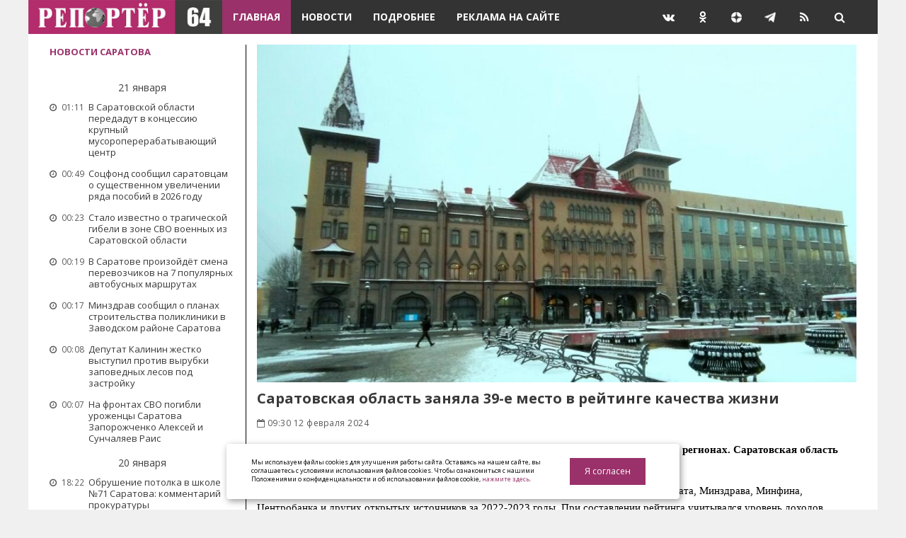

--- FILE ---
content_type: text/html; charset=utf-8
request_url: https://reporter64.ru/content/view/saratovskaya-oblast-zanyala-39-e-mesto-v-rejtinge-kachestva-zhizni
body_size: 17325
content:

<!DOCTYPE HTML PUBLIC "-//W3C//DTD HTML 4.01 Transitional//EN" "http://www.w3.org/TR/html4/loose.dtd">
<html>
	<head>
		<meta http-equiv="Content-Type" content="text/html; charset=UTF-8">
		<title>Саратовская область заняла 39-е место в рейтинге качества жизни</title>
		<meta name="keywords" content="Саратовская область заняла 39-е место в рейтинге качества жизни">
		<meta name="description" content="Агентство «РИА Новости» представило новый рейтинг качества жизни в российских регионах. Саратовская область заняла в нем 39-е место.
">
		<meta name="author" content="">
		
		
		<meta name="viewport" content="width=device-width, initial-scale=1">
		
																
		<meta property="og:type" content="website">
		<meta property="og:url" content="https://reporter64.ru/content/view/saratovskaya-oblast-zanyala-39-e-mesto-v-rejtinge-kachestva-zhizni">
		<meta property="og:title" content="Саратовская область заняла 39-е место в рейтинге качества жизни">
		<meta property="og:description" content="Агентство «РИА Новости» представило новый рейтинг качества жизни в российских регионах. Саратовская область заняла в нем 39-е место.
">
		
		<link href="https://reporter64.ru/content/view/saratovskaya-oblast-zanyala-39-e-mesto-v-rejtinge-kachestva-zhizni/amp" rel="amphtml">

		<link rel="canonical" href="https://reporter64.ru/content/view/saratovskaya-oblast-zanyala-39-e-mesto-v-rejtinge-kachestva-zhizni" />
	
		<meta name="yandex-verification" content="1f6f1446c0e82700" />
		<meta name="yandex-verification" content="9088b5eda9ee5267" />
		<meta name="yandex-verification" content="ed093cc96dec78f8" />
		<meta name="yandex-verification" content="30c4630b54e61284" />
		
		<meta name="pmail-verification" content="acc3f344cd3b0bf48bafd8a2db438ba0">
		
		<meta name="google-site-verification" content="W0pwJeSoSF38joSexws39bUVH7lmvG1XfsW6yC4bmX0">
		<meta name="google-site-verification" content="98nN8jMQhe8siK7ZqGV7zN5pogJ8xCv8ztKN2UmISn8" />

		<meta name="robots" content="all"/>

		<!--<meta name="yandex-verification" content="6f1b70deed33e086" /><meta name="yandex-verification" content="30c4630b54e61284" />-->
		
														<meta property="og:image" content="http://reporter64.ru/uploads/content/ala_170771585565c9ad0f656e9.jpg" />
					<link rel="image_src" href="http://reporter64.ru/uploads/content/ala_170771585565c9ad0f656e9.jpg" />
					
							
		
		<link rel="shortcut icon" href="/favicon.ico" type="image/x-icon" />
		<link rel="apple-touch-icon" href="/templates/default//i/apple-touch-icon.png" />
		<link rel="apple-touch-icon" sizes="57x57" href="/templates/default//i/apple-touch-icon-57x57.png" />
		<link rel="apple-touch-icon" sizes="72x72" href="/templates/default//i/apple-touch-icon-72x72.png" />
		<link rel="apple-touch-icon" sizes="76x76" href="/templates/default//i/apple-touch-icon-76x76.png" />
		<link rel="apple-touch-icon" sizes="114x114" href="/templates/default//i/apple-touch-icon-114x114.png" />
		<link rel="apple-touch-icon" sizes="120x120" href="/templates/default//i/apple-touch-icon-120x120.png" />
		<link rel="apple-touch-icon" sizes="144x144" href="/templates/default//i/apple-touch-icon-144x144.png" />
		<link rel="apple-touch-icon" sizes="152x152" href="/templates/default//i/apple-touch-icon-152x152.png" />
		<link rel="apple-touch-icon" sizes="180x180" href="/templates/default//i/apple-touch-icon-180x180.png" />
		
		
		
		<link href='https://fonts.googleapis.com/css?family=Open+Sans:400,700' rel='stylesheet' type='text/css'>
		<link rel="stylesheet" href="/templates/default//css/bootstrap.min.css">
		<link rel="stylesheet" href="/templates/default//css/font-awesome.min.css">
		<link rel="stylesheet" href="/templates/default//css/owl.carousel.css">
		<link rel="stylesheet" href="/templates/default//css/owl.transitions.css">
		<link rel="stylesheet" type="text/css" href="/templates/default//css/monokai_sublime.css">
		<link rel="stylesheet" type="text/css" href="/templates/default//css/screen.css?v=1">
		<link rel="stylesheet" type="text/css" href="/templates/default//js/adgallery/jquery.ad-gallery.css">
		
		<link href="/templates/default//js/lightbox/css/jquery.lightbox-0.5.css" rel="stylesheet" type="text/css" />

	
		
		<script>
			/*====================================================
			  THEME SETTINGS & GLOBAL VARIABLES
			====================================================*/
			//  1. Disqus comment settings
			var disqus_shortname = 'example'; // required: replace example with your forum shortname

			//  2. Fixed navbar
			var fixed_navbar = false;

			//  3. Latest slider Post count
			var Latest_slider_post_count = 7;

			//  4. Recent Post count
			var recent_post_count = 3;

			//	5. Facebook Page Setting
			//var facebook_page_url = '';

			//	6. Twitter Setting
			//var twitter_url = '';
			//var twitter_widget_id = '';
			//var number_of_tweet = 3;

			//	7. Mailchimp signup form Setting
			//var mailchimp_form_url = '';
			//var success_message = "";

			//  8. Special tag one
			var special_tag_one = 'text';
			var tag_one_post_count = 6;

			//  9. Special tag one
			var special_tag_two = 'feature';
			var tag_two_post_count = 5;
		</script>
		<!--<script data-ad-client="ca-pub-2748592114559623" async src="https://pagead2.googlesyndication.com/pagead/js/adsbygoogle.js"></script>-->
	
		
		<style id="jqstyle">a, a:hover, a:focus{color: #9a316a;}.btn-default:hover, .btn-default:focus, .btn-default:active{background:#9a316a;}.btn-primary{background:#9a316a;}input[type="text"]:focus, input[type="email"]:focus { border: 1px solid #9a316a;}.navbar-default .navbar-nav li.current-menu-item a { background-color: #9a316a;}.navbar-default .navbar-nav li.current-menu-item a:hover, .navbar-default .navbar-nav li.current-menu-item a:focus { background: #9a316a;}.navbar-default .navbar-toggle:focus{ background: #9a316a;}::-moz-selection{background: #9a316a;}::selection{background: #9a316a;}.search-popup .popup-inner #search-form i{background: #9a316a;}.search-popup .popup-inner #search-results ul li a:hover{color: #9a316a;}.search-popup .close-button:hover{background: #9a316a;}.secondary-bar .social-links li a:hover i{background: #9a316a;}.latest-slider-wrap .slider-title {background: #9a316a;}.latest-slider-wrap .slider-nav a i {background: #9a316a;}.latest-slider-wrap .item-wrap .item .tagged-in {background: #9a316a;}.post-wrap .tag-list a {background: #9a316a;}.category-wrap .category-name span:before {border-top: 35px solid #9a316a;}.default-layout .post-wrap .title a:hover{color: #9a316a;}.default-layout .post-wrap .post-meta span a:hover {color: #9a316a;}.default-layout .post-wrap .permalink:hover {color: #9a316a;}.pagination-wrap .pagination .newer-posts span, .pagination-wrap .pagination .older-posts span {background: #9a316a;}.share-wrap .share-wrap-inner {background: #f0f0f0;}.about-author .avatar {background: #9a316a;}.about-author .details .author a:hover {color: #9a316a;}.meta-info span i {background: #9a316a;}.meta-info span a:hover {color: #9a316a;}.prev-next-wrap .previous-post, .prev-next-wrap .next-post {background-color: #9a316a;}.author-cover .avatar {color: #9a316a;}.widget .title span:before {border-top: 35px solid #9a316a;}.tag-cloud a {background: #9a316a;}.recent-post .recent-single-post a:hover .post-info h4 {color: #9a316a;}.recent-post .recent-single-post a:hover .post-info .date {color: #9a316a;}.main-footer .tag-cloud a:hover {background: #9a316a;}#back-to-top i {background: #9a316a;} .latest-slider-wrap .item-wrap .item .category ul li a {background: #9a316a;}

		/*body { background: url(); background-position: center; background-repeat: no-repeat; background-size: 100% auto;
   background-attachment: fixed } */
	#fixblock{ width:360px; }
</style>
		
		
		<!-- Натиматика -->
		<!--<script src="//p1.ntvk1.ru/nv.js" async="true"></script>-->
		
		<!-- В head сайта один раз подключите библиотеку -->
		<!--<script async src="https://jsn.24smi.net/smi.js"></script>-->
		
		<!-- МоеВидео -->
		<!--<script async src="https://moevideo.biz/embed/js/mvpt.min.js"></script>-->
		
		<!-- Обливки -->
		<!--<script src="https://6c5xnntfvi.com/script.js"></script>-->
		
		
		
	</head>
	
	<body class="home-template" style="">
		<div class="page-wrap">

	
		
	
	<!-- Yandex.RTB -->
	
	<script>window.yaContextCb=window.yaContextCb||[]</script>
	<script src="https://yandex.ru/ads/system/context.js" async></script>
	<!-- Yandex.RTB R-A-3327770-1 -->
	<div id="yandex_rtb_R-A-3327770-1"></div>
	<script>
	window.yaContextCb.push(()=>{
		Ya.Context.AdvManager.render({
			"blockId": "R-A-3327770-1",
			"renderTo": "yandex_rtb_R-A-3327770-1"
		})
	})
	</script>
	
	

	<header class="main-header">
		
		<nav class="navbar navbar-default" id="main-navbar">
			<div class="container">
				<div class="navbar-header">
	<button type="button" class="navbar-toggle collapsed" data-toggle="collapse" data-target="#navbar" aria-expanded="false" aria-controls="navbar">
		<span class="sr-only">Навигация</span>
		<span class="icon-bar"></span>
		<span class="icon-bar"></span>
		<span class="icon-bar"></span>
	</button>
	<a class="image-logo" href="/"><img src="/templates/default//i/logo.jpg" height="48" alt=""></a>
	<a href="#" id="search-open"><i class="fa fa-search"></i></a>
</div>


<div id="navbar" class="navbar-collapse collapse">
	
	<ul class="nav navbar-nav">
														<li class="current-menu-item"><a href="/" target="_self">Главная</a>
											</li>
																					<li class=""><a href="/content/top-news" target="_self">Новости</a>
											</li>
																					<li class=""><a href="/content/articles" target="_self">Подробнее</a>
											</li>
																					<li class=""><a href="/pages/adv" target="_self">Реклама на сайте</a>
											</li>
											
	</ul>
	<ul id="navbar-social-links" class="nav navbar-nav navbar-right">
		<li><a class="navbar-social-links ml50" href="https://vk.com/prospect_64"  target="_blank"><i class="fa fa-vk"></i></a></li>
		<li><a class="navbar-social-links"href="https://ok.ru/reporter64"  target="_blank"><i class="fa fa-odnoklassniki"></i></a></li>
		<li><a class="navbar-social-links" href="https://zen.yandex.ru/profile/editor/id/5dfcf2605d6c4b00b0257e83"  target="_blank"><img alt="" src="[data-uri]" /></a></li>
		<li><a class="navbar-social-links" href="https://t.me/reporter64"  target="_blank"><img alt="" src="[data-uri]" /></a></li>
		<li><a class="navbar-social-links" href="/rss"><i class="fa fa-rss"></i></a></li>
    </ul>
</div>
			</div>
		</nav>
	</header>

	<div class="container">
		<div class="row">
	<div class="col-md-3 right-line">
		<div class="sidebar">
				
						<div class="widget widget_daily_news_recent_post">
				<h3 class="title h5 bg-color-white"><span style="padding:0px 0px;"><a class="txt-color-fucsia" href="/content/top-news">Новости Саратова</a></span></h3>
				<div class="content recent-post">
																									<div class="align-center tag-cloud">
								<span class="bg-color-white txt-color-darken">21 января</span>
							</div>
											<div class="recent-single-post clearfix have-image">
						<!--<span class="post-categories"><a href="/content/"></a></span>-->
						<a href="/content/view/v-saratovskoj-oblasti-peredadut-v-koncessiyu-krupnyj-musoropererabatyvayushij-centr" title="В Саратовской области передадут в концессию крупный мусороперерабатывающий центр" class="post-title">
							<div class="pull-left post-info" style="margin-left: 0px;"><div class="date font-xs"><i class="fa fa-clock-o"></i> 01:11</div></div>
							<div class="post-info" style="margin-left: 55px;">
								<h4 class="h5 font-normal">В Саратовской области передадут в концессию крупный мусороперерабатывающий центр</h4>
							</div>
						</a>
					</div>
																													<div class="recent-single-post clearfix have-image">
						<!--<span class="post-categories"><a href="/content/"></a></span>-->
						<a href="/content/view/socfond-soobshil-saratovcam-o-sushestvennom-uvelichenii-ryada-posobij-v-2026-godu" title="Соцфонд сообщил саратовцам о существенном увеличении ряда пособий в 2026 году" class="post-title">
							<div class="pull-left post-info" style="margin-left: 0px;"><div class="date font-xs"><i class="fa fa-clock-o"></i> 00:49</div></div>
							<div class="post-info" style="margin-left: 55px;">
								<h4 class="h5 font-normal">Соцфонд сообщил саратовцам о существенном увеличении ряда пособий в 2026 году</h4>
							</div>
						</a>
					</div>
																													<div class="recent-single-post clearfix have-image">
						<!--<span class="post-categories"><a href="/content/"></a></span>-->
						<a href="/content/view/stalo-izvestno-o-tragicheskoj-gibeli-v-zone-svo-voennyh-iz-saratovskoj-oblasti" title="Стало известно о трагической гибели в зоне СВО военных из Саратовской области " class="post-title">
							<div class="pull-left post-info" style="margin-left: 0px;"><div class="date font-xs"><i class="fa fa-clock-o"></i> 00:23</div></div>
							<div class="post-info" style="margin-left: 55px;">
								<h4 class="h5 font-normal">Стало известно о трагической гибели в зоне СВО военных из Саратовской области </h4>
							</div>
						</a>
					</div>
																													<div class="recent-single-post clearfix have-image">
						<!--<span class="post-categories"><a href="/content/"></a></span>-->
						<a href="/content/view/v-saratove-proizojdet-smena-perevozchikov-na-7-populyarnyh-avtobusnyh-marshrutah" title="В Саратове произойдёт смена перевозчиков на 7 популярных автобусных маршрутах" class="post-title">
							<div class="pull-left post-info" style="margin-left: 0px;"><div class="date font-xs"><i class="fa fa-clock-o"></i> 00:19</div></div>
							<div class="post-info" style="margin-left: 55px;">
								<h4 class="h5 font-normal">В Саратове произойдёт смена перевозчиков на 7 популярных автобусных маршрутах</h4>
							</div>
						</a>
					</div>
																													<div class="recent-single-post clearfix have-image">
						<!--<span class="post-categories"><a href="/content/"></a></span>-->
						<a href="/content/view/minzdrav-soobshil-o-planah-stroitelstva-polikliniki-v-zavodskom-rajone-saratova" title="Минздрав сообщил о планах строительства поликлиники в Заводском районе Саратова" class="post-title">
							<div class="pull-left post-info" style="margin-left: 0px;"><div class="date font-xs"><i class="fa fa-clock-o"></i> 00:17</div></div>
							<div class="post-info" style="margin-left: 55px;">
								<h4 class="h5 font-normal">Минздрав сообщил о планах строительства поликлиники в Заводском районе Саратова</h4>
							</div>
						</a>
					</div>
																													<div class="recent-single-post clearfix have-image">
						<!--<span class="post-categories"><a href="/content/"></a></span>-->
						<a href="/content/view/deputat-kalinin-zhestko-vystupil-protiv-vyrubki-zapovednyh-lesov-pod-zastrojku" title="Депутат Калинин жестко выступил против вырубки заповедных лесов под застройку" class="post-title">
							<div class="pull-left post-info" style="margin-left: 0px;"><div class="date font-xs"><i class="fa fa-clock-o"></i> 00:08</div></div>
							<div class="post-info" style="margin-left: 55px;">
								<h4 class="h5 font-normal">Депутат Калинин жестко выступил против вырубки заповедных лесов под застройку</h4>
							</div>
						</a>
					</div>
																													<div class="recent-single-post clearfix have-image">
						<!--<span class="post-categories"><a href="/content/"></a></span>-->
						<a href="/content/view/na-frontah-svo-pogibli-urozhency-saratova-zaporozhchenko-aleksej-i-sunchalyaev-rais" title="На фронтах СВО погибли уроженцы Саратова Запорожченко Алексей и Сунчаляев Раис" class="post-title">
							<div class="pull-left post-info" style="margin-left: 0px;"><div class="date font-xs"><i class="fa fa-clock-o"></i> 00:07</div></div>
							<div class="post-info" style="margin-left: 55px;">
								<h4 class="h5 font-normal">На фронтах СВО погибли уроженцы Саратова Запорожченко Алексей и Сунчаляев Раис</h4>
							</div>
						</a>
					</div>
																																		<div class="align-center tag-cloud">
									<span class="bg-color-white txt-color-darken">20 января</span>
								</div>
																		<div class="recent-single-post clearfix have-image">
						<!--<span class="post-categories"><a href="/content/"></a></span>-->
						<a href="/content/view/obrushenie-potolka-v-shkole-71-saratova-kommentarij-prokuratury" title="Обрушение потолка в школе №71 Саратова: комментарий прокуратуры" class="post-title">
							<div class="pull-left post-info" style="margin-left: 0px;"><div class="date font-xs"><i class="fa fa-clock-o"></i> 18:22</div></div>
							<div class="post-info" style="margin-left: 55px;">
								<h4 class="h5 font-normal">Обрушение потолка в школе №71 Саратова: комментарий прокуратуры</h4>
							</div>
						</a>
					</div>
																													<div class="recent-single-post clearfix have-image">
						<!--<span class="post-categories"><a href="/content/"></a></span>-->
						<a href="/content/view/v-saratove-proshel-predstavitelnyj-turnir-po-borbe-na-prizy-vyacheslava-kalinina" title="В Саратове прошел представительный турнир по борьбе на призы Вячеслава Калинина" class="post-title">
							<div class="pull-left post-info" style="margin-left: 0px;"><div class="date font-xs"><i class="fa fa-clock-o"></i> 18:10</div></div>
							<div class="post-info" style="margin-left: 55px;">
								<h4 class="h5 font-normal">В Саратове прошел представительный турнир по борьбе на призы Вячеслава Калинина</h4>
							</div>
						</a>
					</div>
																													<div class="recent-single-post clearfix have-image">
						<!--<span class="post-categories"><a href="/content/"></a></span>-->
						<a href="/content/view/vynesen-prigovor-za-afery-pri-rekonstrukcii-saratovskogo-teatra" title="Вынесен приговор за аферы при реконструкции Саратовского театра" class="post-title">
							<div class="pull-left post-info" style="margin-left: 0px;"><div class="date font-xs"><i class="fa fa-clock-o"></i> 17:44</div></div>
							<div class="post-info" style="margin-left: 55px;">
								<h4 class="h5 font-normal">Вынесен приговор за аферы при реконструкции Саратовского театра</h4>
							</div>
						</a>
					</div>
																													<div class="recent-single-post clearfix have-image">
						<!--<span class="post-categories"><a href="/content/"></a></span>-->
						<a href="/content/view/otklyuchenie-otopleniya-v-engelse-proizoshlo-iz-za-avarii-v-kotelnoj" title="Отключение отопления в Энгельсе произошло из-за аварии в котельной" class="post-title">
							<div class="pull-left post-info" style="margin-left: 0px;"><div class="date font-xs"><i class="fa fa-clock-o"></i> 16:25</div></div>
							<div class="post-info" style="margin-left: 55px;">
								<h4 class="h5 font-normal">Отключение отопления в Энгельсе произошло из-за аварии в котельной</h4>
							</div>
						</a>
					</div>
																													<div class="recent-single-post clearfix have-image">
						<!--<span class="post-categories"><a href="/content/"></a></span>-->
						<a href="/content/view/leonov-vstretilsya-s-zhitelyami-privolzhskogo-po-kollektivnomu-obrasheniyu" title="Леонов встретился с жителями Приволжского по коллективному обращению" class="post-title">
							<div class="pull-left post-info" style="margin-left: 0px;"><div class="date font-xs"><i class="fa fa-clock-o"></i> 16:00</div></div>
							<div class="post-info" style="margin-left: 55px;">
								<h4 class="h5 font-normal">Леонов встретился с жителями Приволжского по коллективному обращению</h4>
							</div>
						</a>
					</div>
																													<div class="recent-single-post clearfix have-image">
						<!--<span class="post-categories"><a href="/content/"></a></span>-->
						<a href="/content/view/kazhdaya-pyataya-saratovskaya-kompaniya-stolknulas-s-kadrovym-deficitom" title="Каждая пятая саратовская компания столкнулась с кадровым дефицитом" class="post-title">
							<div class="pull-left post-info" style="margin-left: 0px;"><div class="date font-xs"><i class="fa fa-clock-o"></i> 15:32</div></div>
							<div class="post-info" style="margin-left: 55px;">
								<h4 class="h5 font-normal">Каждая пятая саратовская компания столкнулась с кадровым дефицитом</h4>
							</div>
						</a>
					</div>
																													<div class="recent-single-post clearfix have-image">
						<!--<span class="post-categories"><a href="/content/"></a></span>-->
						<a href="/content/view/v-engelse-proizoshli-kadrovye-izmeneniya-v-municipalnyh-uchrezhdeniyah" title="В Энгельсе произошли кадровые изменения в муниципальных учреждениях" class="post-title">
							<div class="pull-left post-info" style="margin-left: 0px;"><div class="date font-xs"><i class="fa fa-clock-o"></i> 14:21</div></div>
							<div class="post-info" style="margin-left: 55px;">
								<h4 class="h5 font-normal">В Энгельсе произошли кадровые изменения в муниципальных учреждениях</h4>
							</div>
						</a>
					</div>
																													<div class="recent-single-post clearfix have-image">
						<!--<span class="post-categories"><a href="/content/"></a></span>-->
						<a href="/content/view/v-voskresene-25-yanvarya-saratovcy-ne-smogut-kupit-alkogol" title="В воскресенье 25 января саратовцы не смогут купить алкоголь " class="post-title">
							<div class="pull-left post-info" style="margin-left: 0px;"><div class="date font-xs"><i class="fa fa-clock-o"></i> 13:55</div></div>
							<div class="post-info" style="margin-left: 55px;">
								<h4 class="h5 font-normal">В воскресенье 25 января саратовцы не смогут купить алкоголь </h4>
							</div>
						</a>
					</div>
																													<div class="recent-single-post clearfix have-image">
						<!--<span class="post-categories"><a href="/content/"></a></span>-->
						<a href="/content/view/vtb-soobshaet-o-znachitelnom-roste-obema-nalogovyh-vychetov-v-2025-godu" title="ВТБ сообщает о значительном росте объема налоговых вычетов в 2025 году" class="post-title">
							<div class="pull-left post-info" style="margin-left: 0px;"><div class="date font-xs"><i class="fa fa-clock-o"></i> 13:16</div></div>
							<div class="post-info" style="margin-left: 55px;">
								<h4 class="h5 font-normal">ВТБ сообщает о значительном росте объема налоговых вычетов в 2025 году</h4>
							</div>
						</a>
					</div>
																													<div class="recent-single-post clearfix have-image">
						<!--<span class="post-categories"><a href="/content/"></a></span>-->
						<a href="/content/view/pod-saratovom-otkrylsya-novyj-zavod-s-obemom-investicij-30-mln-rublej" title="Под Саратовом открылся новый завод с объемом инвестиций 30 млн рублей" class="post-title">
							<div class="pull-left post-info" style="margin-left: 0px;"><div class="date font-xs"><i class="fa fa-clock-o"></i> 13:06</div></div>
							<div class="post-info" style="margin-left: 55px;">
								<h4 class="h5 font-normal">Под Саратовом открылся новый завод с объемом инвестиций 30 млн рублей</h4>
							</div>
						</a>
					</div>
																													<div class="recent-single-post clearfix have-image">
						<!--<span class="post-categories"><a href="/content/"></a></span>-->
						<a href="/content/view/v-specoperacii-tragicheski-pogibli-saratovcy-shvarc-i-mashkov" title="В спецоперации трагически погибли саратовцы Шварц и Машков" class="post-title">
							<div class="pull-left post-info" style="margin-left: 0px;"><div class="date font-xs"><i class="fa fa-clock-o"></i> 12:31</div></div>
							<div class="post-info" style="margin-left: 55px;">
								<h4 class="h5 font-normal">В спецоперации трагически погибли саратовцы Шварц и Машков</h4>
							</div>
						</a>
					</div>
																													<div class="recent-single-post clearfix have-image">
						<!--<span class="post-categories"><a href="/content/"></a></span>-->
						<a href="/content/view/oleg-komarov-nazval-prichinu-yanvarskogo-snezhnogo-kollapsa-na-ulicah-saratova" title="Олег Комаров назвал причину январского снежного коллапса на улицах Саратова" class="post-title">
							<div class="pull-left post-info" style="margin-left: 0px;"><div class="date font-xs"><i class="fa fa-clock-o"></i> 12:08</div></div>
							<div class="post-info" style="margin-left: 55px;">
								<h4 class="h5 font-normal">Олег Комаров назвал причину январского снежного коллапса на улицах Саратова</h4>
							</div>
						</a>
					</div>
																													<div class="recent-single-post clearfix have-image">
						<!--<span class="post-categories"><a href="/content/"></a></span>-->
						<a href="/content/view/mnogodetnym-saratovcam-vernut-50-za-uchebu" title="Многодетным саратовцам вернут 50% за учебу" class="post-title">
							<div class="pull-left post-info" style="margin-left: 0px;"><div class="date font-xs"><i class="fa fa-clock-o"></i> 11:51</div></div>
							<div class="post-info" style="margin-left: 55px;">
								<h4 class="h5 font-normal">Многодетным саратовцам вернут 50% за учебу</h4>
							</div>
						</a>
					</div>
																													<div class="recent-single-post clearfix have-image">
						<!--<span class="post-categories"><a href="/content/"></a></span>-->
						<a href="/content/view/smi-soobshayut-o-zaderzhanii-eks-glavy-volskogo-rajona-andreya-tatarinova" title="СМИ сообщают о задержании экс-главы Вольского района Андрея Татаринова" class="post-title">
							<div class="pull-left post-info" style="margin-left: 0px;"><div class="date font-xs"><i class="fa fa-clock-o"></i> 11:12</div></div>
							<div class="post-info" style="margin-left: 55px;">
								<h4 class="h5 font-normal">СМИ сообщают о задержании экс-главы Вольского района Андрея Татаринова</h4>
							</div>
						</a>
					</div>
																													<div class="recent-single-post clearfix have-image">
						<!--<span class="post-categories"><a href="/content/"></a></span>-->
						<a href="/content/view/kalinin-peredal-k-prazdniku-kresheniya-gospodnya-pravoslavnye-podarki-na-front" title="Калинин передал к празднику Крещения Господня православные подарки на фронт" class="post-title">
							<div class="pull-left post-info" style="margin-left: 0px;"><div class="date font-xs"><i class="fa fa-clock-o"></i> 11:04</div></div>
							<div class="post-info" style="margin-left: 55px;">
								<h4 class="h5 font-normal">Калинин передал к празднику Крещения Господня православные подарки на фронт</h4>
							</div>
						</a>
					</div>
																													<div class="recent-single-post clearfix have-image">
						<!--<span class="post-categories"><a href="/content/"></a></span>-->
						<a href="/content/view/zhiteli-saratovskoj-oblasti-uspeshno-monetiziruyut-hobbi" title="Жители Саратовской области успешно монетизируют хобби" class="post-title">
							<div class="pull-left post-info" style="margin-left: 0px;"><div class="date font-xs"><i class="fa fa-clock-o"></i> 11:02</div></div>
							<div class="post-info" style="margin-left: 55px;">
								<h4 class="h5 font-normal">Жители Саратовской области успешно монетизируют хобби</h4>
							</div>
						</a>
					</div>
																													<div class="recent-single-post clearfix have-image">
						<!--<span class="post-categories"><a href="/content/"></a></span>-->
						<a href="/content/view/v-sfr-razyasnili-saratovcam-kogo-zhdut-srazu-dve-pensii-v-2026-godu" title="В СФР разъяснили саратовцам, кого ждут сразу две пенсии в 2026 году" class="post-title">
							<div class="pull-left post-info" style="margin-left: 0px;"><div class="date font-xs"><i class="fa fa-clock-o"></i> 09:51</div></div>
							<div class="post-info" style="margin-left: 55px;">
								<h4 class="h5 font-normal">В СФР разъяснили саратовцам, кого ждут сразу две пенсии в 2026 году</h4>
							</div>
						</a>
					</div>
																													<div class="recent-single-post clearfix have-image">
						<!--<span class="post-categories"><a href="/content/"></a></span>-->
						<a href="/content/view/saratovcam-rekomenduyut-sledit-za-svoim-zdorovem-iz-za-magnitnoj-buri" title="Саратовцам рекомендуют следить за своим здоровьем из-за магнитной бури" class="post-title">
							<div class="pull-left post-info" style="margin-left: 0px;"><div class="date font-xs"><i class="fa fa-clock-o"></i> 09:40</div></div>
							<div class="post-info" style="margin-left: 55px;">
								<h4 class="h5 font-normal">Саратовцам рекомендуют следить за своим здоровьем из-за магнитной бури</h4>
							</div>
						</a>
					</div>
																													<div class="recent-single-post clearfix have-image">
						<!--<span class="post-categories"><a href="/content/"></a></span>-->
						<a href="/content/view/volodin-v-saratove-budet-realizovan-masshtabnyj-proekt-bezopasnyj-gorod" title="Володин: в Саратове будет реализован масштабный проект «Безопасный город»" class="post-title">
							<div class="pull-left post-info" style="margin-left: 0px;"><div class="date font-xs"><i class="fa fa-clock-o"></i> 09:32</div></div>
							<div class="post-info" style="margin-left: 55px;">
								<h4 class="h5 font-normal">Володин: в Саратове будет реализован масштабный проект «Безопасный город»</h4>
							</div>
						</a>
					</div>
																													<div class="recent-single-post clearfix have-image">
						<!--<span class="post-categories"><a href="/content/"></a></span>-->
						<a href="/content/view/saratovcev-snova-predupredili-ob-ugroze-ataki-bpla" title="Саратовцев снова предупредили об угрозе атаки БПЛА" class="post-title">
							<div class="pull-left post-info" style="margin-left: 0px;"><div class="date font-xs"><i class="fa fa-clock-o"></i> 01:57</div></div>
							<div class="post-info" style="margin-left: 55px;">
								<h4 class="h5 font-normal">Саратовцев снова предупредили об угрозе атаки БПЛА</h4>
							</div>
						</a>
					</div>
																													<div class="recent-single-post clearfix have-image">
						<!--<span class="post-categories"><a href="/content/"></a></span>-->
						<a href="/content/view/minprom-rasskazal-o-bankrotstve-predpriyatiya-saratovskij-institut-stekla" title="Минпром рассказал о банкротстве предприятия «Саратовский институт стекла» " class="post-title">
							<div class="pull-left post-info" style="margin-left: 0px;"><div class="date font-xs"><i class="fa fa-clock-o"></i> 01:08</div></div>
							<div class="post-info" style="margin-left: 55px;">
								<h4 class="h5 font-normal">Минпром рассказал о банкротстве предприятия «Саратовский институт стекла» </h4>
							</div>
						</a>
					</div>
																													<div class="recent-single-post clearfix have-image">
						<!--<span class="post-categories"><a href="/content/"></a></span>-->
						<a href="/content/view/deputat-kalinin-prizval-osvobodit-zemlyakov-ot-oplaty-schetov-za-zhku-kotoryh-net" title="Депутат Калинин призвал освободить земляков от оплаты счетов за ЖКУ, которых нет" class="post-title">
							<div class="pull-left post-info" style="margin-left: 0px;"><div class="date font-xs"><i class="fa fa-clock-o"></i> 00:53</div></div>
							<div class="post-info" style="margin-left: 55px;">
								<h4 class="h5 font-normal">Депутат Калинин призвал освободить земляков от оплаты счетов за ЖКУ, которых нет</h4>
							</div>
						</a>
					</div>
																													<div class="recent-single-post clearfix have-image">
						<!--<span class="post-categories"><a href="/content/"></a></span>-->
						<a href="/content/view/vlasti-soobshili-o-situacii-s-saratovskim-teatrom-opery-i-baleta" title="Власти сообщили о ситуации с Саратовским театром оперы и балета" class="post-title">
							<div class="pull-left post-info" style="margin-left: 0px;"><div class="date font-xs"><i class="fa fa-clock-o"></i> 00:51</div></div>
							<div class="post-info" style="margin-left: 55px;">
								<h4 class="h5 font-normal">Власти сообщили о ситуации с Саратовским театром оперы и балета</h4>
							</div>
						</a>
					</div>
									</div>
			</div>
			<div class="btn-group btn-group-justified mb10">
				<a id="load-news" class="btn load-news" role="button" data-page="2" data-action="news" data-max_pages="100" href="#">Загрузить еще</a>
			</div>
			
			<div id="calendar" class="widget widget_calendar"></div>
		
			

			<!-- Gismeteo informer START -->
			
			<link rel="stylesheet" type="text/css" href="https://nst1.gismeteo.ru/assets/flat-ui/legacy/css/informer.min.css">
			<div id="gsInformerID-B8iQH8DoA6JM80" class="gsInformer" style="width:262px;height:162px">
			  <div class="gsIContent">
				<div id="cityLink">
				<a href="https://www.gismeteo.ru/weather-saratov-5032/" target="_blank" rel="nofollow">Погода в Саратове</a>
				</div>
				<div class="gsLinks">
				  <table>
					<tr>
						<td>
						<div class="leftCol">
						  <a href="https://www.gismeteo.ru/" target="_blank">
							<img alt="Gismeteo" title="Gismeteo" src="https://nst1.gismeteo.ru/assets/flat-ui/img/logo-mini2.png" align="middle" border="0" width="11" height="16" />
							<img src="https://nst1.gismeteo.ru/assets/flat-ui/img/informer/gismeteo.svg" border="0" align="middle" style="left: 5px; top:1px">
						  </a>
						</div>
						<div class="rightCol">
						  <a href="https://www.gismeteo.ru/weather-saratov-5032/2-weeks/" target="_blank">
							  <img src="https://nst1.gismeteo.ru/assets/flat-ui/img/informer/forecast-2weeks.ru.svg" border="0" align="middle" style="top:auto">
						  </a>
						</div>
						</td>
					</tr>
				  </table>
				</div>
			  </div>
			</div>
			<script async src="https://www.gismeteo.ru/api/informer/getinformer/?hash=B8iQH8DoA6JM80" type="text/javascript"></script>
		
			<!-- Gismeteo informer END -->
			<br/>

		</div>
		
		
		
	</div>
	
	
	<div class="col-md-9">
		<div class="row default-layout">
			<article class="col-sm-12 post-wrap full-post">
				<div class="featured-media cat-pos-rel">
																																<div class="image-container">
							<img src='/cache/2297803723.jpg' width="100%" height="auto" alt="Саратовская область заняла 39-е место в рейтинге качества жизни" title="Саратовская область заняла 39-е место в рейтинге качества жизни" style="aspect-ratio:auto 16/9;"> 
							</div>
								
																						</div>
				
				<h1 class="title">Саратовская область заняла 39-е место в рейтинге качества жизни</h1>
				
				<div class="row mb10 mt15">
					<div class="col-sm-12">	
						<div class="post-meta">
							<span class="date">
								<i class="fa fa-calendar-o"></i>
								09:30  12 февраля 2024
								
							</span>
						</div>
						
					</div>
	
				</div>
				<div class="post-entry">
					<p><strong>Агентство &laquo;РИА Новости&raquo; представило новый <span style="text-decoration: underline;"><a href="https://ria.ru/20240212/kachestvo_zhizni-1926120093.html">рейтинг качества жизни</a></span> в российских регионах. Саратовская область заняла в нем 39-е место.</strong></p>
<p>Авторы исследования отмечают, что оно осуществлялось с использованием данных Росстата, Минздрава, Минфина, Центробанка и других открытых источников за 2022-2023 годы.&nbsp;При составлении рейтинга учитывался уровень доходов населения, жилищные условия, экология, транспорт, ЖКХ и прочие показатели.</p>
<p>Лидерство в списке сохранили Москва, Санкт-Петербург, Московская область, Краснодарский край, Татарстан. Саратовская область по сравнению с предыдущим рейтингом улучшила позиции на 5 мест &ndash; с 44-го до 39-го.</p>
<p>Из соседних регионов наиболее высокие места заняли Самарская (10-е место), Воронежская (13-е), Ульяновская (30-е), Пензенская (32-е), Оренбургская (33-е) области. Ниже Саратовской области в рейтинге оказались Волгоградская (41-е), Тамбовская (47-е) области, Мордовия (50-е место).</p>
<p>Антон Круглов</p>
					<script src="https://yastatic.net/share2/share.js"></script>
					<div class="ya-share2" data-curtain data-shape="round" data-services="vkontakte,odnoklassniki,telegram"></div>
				</div>
				
				<div class="tagcloud">
									</div>
				
				
			</article>

			
			
			<div class="col-sm-12">
				<div class="widget widget_text">
				<div class="textwidget">
					<div class="align-center">
					
						
						<!-- Yandex Native Ads -->
						<script>window.yaContextCb=window.yaContextCb||[]</script>
						<script src="https://yandex.ru/ads/system/context.js" async></script>
						 
						<!-- Yandex Native Ads C-A-3327770-2 
						<div id="yandex_rtb_C-A-3327770-2"></div>
						<script>window.yaContextCb.push(()=>{
						  Ya.Context.AdvManager.renderWidget({
							renderTo: 'yandex_rtb_C-A-3327770-2',
							blockId: 'C-A-3327770-2'
						  })
						})</script>-->
						<!-- Yandex.RTB R-A-3327770-5 -->
						<div id="yandex_rtb_R-A-3327770-5"></div>
						<script>
						window.yaContextCb.push(() => {
							Ya.Context.AdvManager.render({
								"blockId": "R-A-3327770-5",
								"renderTo": "yandex_rtb_R-A-3327770-5",
								"type": "feed"
							})
						})
						</script>
		
						
					</div>
				</div>
			</div>
			</div>
			
			
			<div class="share-wrap col-sm-12">
				<div class="share-wrap-inner clearfix">
					<div class="txt-color-fucsia">Добавляйте «Репортер 64» в источники в <a class="txt-color-fucsia font-strong" href="https://yandex.ru/news/?favid=254151752" target="_blank">Яндекс.Новости</a>, а также подписывайтесь на наш канал в <a class="txt-color-fucsia font-strong" href="https://zen.yandex.ru/reporter64saratov" target="_blank">Яндекс.Дзен</a> и <a class="txt-color-fucsia font-strong" href="https://t.me/reporter64">Telegram</a>. Будет интересно!</div>
					
					
				</div>
			</div>
			
			
			
			
			
		</div>
		
		<div class="row big-margin">
						
															<div class="col-sm-6">
						<div class="post-wrap first-post">
							<div class="featured-media">
								<a href="/content/view/vynesen-prigovor-za-afery-pri-rekonstrukcii-saratovskogo-teatra" title="Вынесен приговор за аферы при реконструкции Саратовского театра">
									<div class="image-container"  style='background-image: url(/cache/404565369.jpg);'></div>
								</a>
								<div class="title-wrap">
									<a href="/content/view/vynesen-prigovor-za-afery-pri-rekonstrukcii-saratovskogo-teatra">
										<h2 class="h4 title">Вынесен приговор за аферы при реконструкции Саратовского театра</h2>
									</a>
								</div>
							</div>
						</div>
					</div>
																<div class="col-md-3 col-sm-6">
						<div class="post-wrap post">
							<div class="featured-media">
								<a href="/content/view/minprom-rasskazal-o-bankrotstve-predpriyatiya-saratovskij-institut-stekla" title="Минпром рассказал о банкротстве предприятия «Саратовский институт стекла» ">
									<div class="image-container"  style='background-image: url(/cache/1889859790.jpg);'></div>
								</a>
								<div class="title-wrap">
									<a href="/content/view/minprom-rasskazal-o-bankrotstve-predpriyatiya-saratovskij-institut-stekla">
										<h2 class="h5 title">Минпром рассказал о банкротстве предприятия «Саратовский институт стекла» </h2>
									</a>
								</div>
							</div>
						</div>
					</div>
																<div class="col-md-3 col-sm-6">
						<div class="post-wrap post">
							<div class="featured-media">
								<a href="/content/view/oleg-komarov-nazval-prichinu-yanvarskogo-snezhnogo-kollapsa-na-ulicah-saratova" title="Олег Комаров назвал причину январского снежного коллапса на улицах Саратова">
									<div class="image-container"  style='background-image: url(/cache/2232825005.jpg);'></div>
								</a>
								<div class="title-wrap">
									<a href="/content/view/oleg-komarov-nazval-prichinu-yanvarskogo-snezhnogo-kollapsa-na-ulicah-saratova">
										<h2 class="h5 title">Олег Комаров назвал причину январского снежного коллапса на улицах Саратова</h2>
									</a>
								</div>
							</div>
						</div>
					</div>
																<div class="col-md-3 col-sm-6">
						<div class="post-wrap post">
							<div class="featured-media">
								<a href="/content/view/deputat-kalinin-prizval-osvobodit-zemlyakov-ot-oplaty-schetov-za-zhku-kotoryh-net" title="Депутат Калинин призвал освободить земляков от оплаты счетов за ЖКУ, которых нет">
									<div class="image-container"  style='background-image: url(/cache/3403008117.jpg);'></div>
								</a>
								<div class="title-wrap">
									<a href="/content/view/deputat-kalinin-prizval-osvobodit-zemlyakov-ot-oplaty-schetov-za-zhku-kotoryh-net">
										<h2 class="h5 title">Депутат Калинин призвал освободить земляков от оплаты счетов за ЖКУ, которых нет</h2>
									</a>
								</div>
							</div>
						</div>
					</div>
																<div class="col-md-3 col-sm-6">
						<div class="post-wrap post">
							<div class="featured-media">
								<a href="/content/view/obrushenie-potolka-v-shkole-71-saratova-kommentarij-prokuratury" title="Обрушение потолка в школе №71 Саратова: комментарий прокуратуры">
									<div class="image-container"  style='background-image: url(/cache/2688008246.jpg);'></div>
								</a>
								<div class="title-wrap">
									<a href="/content/view/obrushenie-potolka-v-shkole-71-saratova-kommentarij-prokuratury">
										<h2 class="h5 title">Обрушение потолка в школе №71 Саратова: комментарий прокуратуры</h2>
									</a>
								</div>
							</div>
						</div>
					</div>
											
		</div>

		
				<div class="row">
			<div class="col-md-12">
				<div class="category-wrap" id="category-type-one">
					<div class="row default-layout boxsize">
													<article class="col-sm-4 post-wrap">
								<div class="featured-media">
									<a href="/content/view/v-saratove-proveryat-privatizaciyu-rechnogo-vokzala-i-prigorodnyh-kass" title="В Саратове проверят приватизацию речного вокзала и пригородных касс">
										<div class="image-container" style='background-image: url(/cache/1048845885.jpg);'></div>
									</a>
								</div>
								<h2 class="title h3"><a href="/content/view/v-saratove-proveryat-privatizaciyu-rechnogo-vokzala-i-prigorodnyh-kass">В Саратове проверят приватизацию речного вокзала и пригородных касс</a></h2>
							</article>
													<article class="col-sm-4 post-wrap">
								<div class="featured-media">
									<a href="/content/view/glava-saratovskogo-minselhoza-kovalskij-budet-otpravlen-v-otstavku" title="Глава Саратовского Минсельхоза Ковальский будет отправлен в отставку">
										<div class="image-container" style='background-image: url(/cache/230095709.jpg);'></div>
									</a>
								</div>
								<h2 class="title h3"><a href="/content/view/glava-saratovskogo-minselhoza-kovalskij-budet-otpravlen-v-otstavku">Глава Саратовского Минсельхоза Ковальский будет отправлен в отставку</a></h2>
							</article>
													<article class="col-sm-4 post-wrap">
								<div class="featured-media">
									<a href="/content/view/alimova-prokommentirovala-zakon-o-raspredelenii-vypusknikov-medvuzov" title="Алимова прокомментировала закон о распределении выпускников медвузов">
										<div class="image-container" style='background-image: url(/cache/2422571534.jpg);'></div>
									</a>
								</div>
								<h2 class="title h3"><a href="/content/view/alimova-prokommentirovala-zakon-o-raspredelenii-vypusknikov-medvuzov">Алимова прокомментировала закон о распределении выпускников медвузов</a></h2>
							</article>
													<article class="col-sm-4 post-wrap">
								<div class="featured-media">
									<a href="/content/view/kalinin-potreboval-uvelichit-kolichestvo-byudzhetnyh-mest-v-vuzah" title="Калинин потребовал увеличить количество бюджетных мест в вузах">
										<div class="image-container" style='background-image: url(/cache/1975423525.jpg);'></div>
									</a>
								</div>
								<h2 class="title h3"><a href="/content/view/kalinin-potreboval-uvelichit-kolichestvo-byudzhetnyh-mest-v-vuzah">Калинин потребовал увеличить количество бюджетных мест в вузах</a></h2>
							</article>
													<article class="col-sm-4 post-wrap">
								<div class="featured-media">
									<a href="/content/view/v-saratovskoj-oblasti-sushestvenno-vyroslo-kolichestvo-migrantov" title="В Саратовской области существенно выросло количество мигрантов">
										<div class="image-container" style='background-image: url(/cache/4183916265.jpg);'></div>
									</a>
								</div>
								<h2 class="title h3"><a href="/content/view/v-saratovskoj-oblasti-sushestvenno-vyroslo-kolichestvo-migrantov">В Саратовской области существенно выросло количество мигрантов</a></h2>
							</article>
													<article class="col-sm-4 post-wrap">
								<div class="featured-media">
									<a href="/content/view/deputat-gd-prokommentiroval-ceny-na-benzin-po-80-rublej-v-saratovskoj-oblasti" title="Депутат ГД прокомментировал цены на бензин по 80 рублей в Саратовской области">
										<div class="image-container" style='background-image: url(/cache/1604691818.jpg);'></div>
									</a>
								</div>
								<h2 class="title h3"><a href="/content/view/deputat-gd-prokommentiroval-ceny-na-benzin-po-80-rublej-v-saratovskoj-oblasti">Депутат ГД прокомментировал цены на бензин по 80 рублей в Саратовской области</a></h2>
							</article>
							
					</div>
				</div>
				<div class="btn-group btn-group-justified mb10">
					<a id="load-articles" class="btn load-articles" role="button" data-page="2" data-action="articles" data-max_pages="100" href="#">Загрузить еще</a>
				</div>
			</div>
		</div>
		
	</div>
</div>
	</div>
		
			<footer class="main-footer">
				<div class="footer-top">
					<div class="container">
						<div class="row">
							<div class="col-sm-6">
								<div class="widget">
									<h4 class="h5 title"><span>Контакты</span></h4>
									
									<div class="content" style="text-align: justify;">
										<p>E-mail:&nbsp;<span style="color: #ffffff;"><a href="https://e.mail.ru/compose?To=rep64@yandex.ru" rel="noopener"><span style="color: #ffffff;">rep64@yandex.ru</span></a></span></p>
<p><span>Адрес редакции: 410600, г.Саратов, ул.Вольская 32/34</span></p>
<p><span>Тел: <span>8-917-305-4695</span></span></p>
<p><span></span>Главный редактор: Савельев Георгий Игоревич</p>
<p><span></span><span>Сетевое издание &laquo;Репортер64&raquo; зарегистрировано в качестве средства массовой информации 9 июня 2018 г. Федеральной службой по надзору в сфере связи, информационных технологий и массовых коммуникаций.</span></p>
<p><a href="/pages/adv" target="_self"><strong>Реклама на сайте</strong></a></p>
									</div>
								</div>
							</div>
							<div class="col-sm-6">
								<div class="widget">
									
									<div class="content">
										<p><span>Мы на <span style="color: #ffffff;"><strong><a href="https://zen.yandex.ru/profile/editor/id/5dfcf2605d6c4b00b0257e83" target="_blank"><span style="color: #ffffff;">Яндекс.Дзен</span></a></strong></span></span></p>
<p>Подписывайтесь на наш <span style="color: #ffffff;"><a href="https://t.me/reporter64" target="_blank"><span style="color: #ffffff;"><strong>телеграм-канал</strong></span></a></span></p>
<p>Свидетельство о регистрации ЭЛ № ФС77-73036</p>
<p>Учредитель: Савельев Георгий Игоревич</p>
<p><!--Ресурс может содержать информацию и материалы--> <span class="age18">18+</span></p>
<p>При любом использовании материалов указание сетевого издания &laquo;Репортер64&raquo; в качестве источника информации и гиперссылка на сайт reporter64.ru обязательны. Мнение авторов публикаций может не совпадать с позицией редакции.</p>
<p><span style="color: #ffffff;"><a href="/pages/privacy"><span style="color: #ffffff;"><strong>Политика конфиденциальности</strong></span></a></span></p>
									</div>
								</div>
							</div>
							
							<!--
							<div class="col-sm-8">
								<div class="widget">
									<h4 class="h5 title"><span>Партнеры</span></h4>
									
									<div class="content tag-cloud">
										<p><a href="/">ссылка</a> <a href="/">ссылка</a> <a href="/">ссылка</a> <a href="/">ссылка</a> <a href="/">ссылка</a> <a href="/">ссылка</a> <a href="/">ссылка</a> <a href="/">ссылка</a> <a href="/">ссылка</a> <a href="/">ссылка </a></p>
									</div>
								</div>
							</div>
							<div class="col-sm-4">
								<div class="widget">
									<h4 class="h5 title"><span>Подпишись</span></h4>
									<div class="content newsletter">
										<p>Получай свежие новости с сайта</p>
										<div id="mc_embed_signup">
											<form action="#" method="post" id="mc-embedded-subscribe-form" name="mc-embedded-subscribe-form" class="validate" novalidate>
												<div class="input-group">
													<input type="email" value="" name="EMAIL" class="required email" id="mce-EMAIL" placeholder="Введи свой email...">
												</div>
												<div class="input-group">
													<input type="submit" value="Подписаться" name="subscribe" id="mc-embedded-subscribe" class="btn btn-primary">
												</div>
											</form>
										</div>
										<div id="message"></div>
									</div>
								</div>
							</div> -->
						</div>
					</div>
				</div>
				
				<div class="footer-bottom">
					<div class="container">
						<div class="row">
							<div class="col-sm-9 copyright">
								 &copy; 2020 <a href="/">СИ «Репортер64»</a>. Все права защищены - Разработка <a href="http://alatis.ru" target="blank">Alatis Studio</a>
							</div>
							<div class="col-sm-3">
								<div class="feed-link-wrap">
									
									
							
									<!--LiveInternet counter--><script type="text/javascript">
									document.write("<a href='//www.liveinternet.ru/click' "+
									"target=_blank><img src='//counter.yadro.ru/hit?t17.6;r"+
									escape(document.referrer)+((typeof(screen)=="undefined")?"":
									";s"+screen.width+"*"+screen.height+"*"+(screen.colorDepth?
									screen.colorDepth:screen.pixelDepth))+";u"+escape(document.URL)+
									";h"+escape(document.title.substring(0,150))+";"+Math.random()+
									"' alt='' title='LiveInternet: показано число просмотров за 24"+
									" часа, посетителей за 24 часа и за сегодня' "+
									"border='0' width='88' height='31'><\/a>")
									</script><!--/LiveInternet-->

									
									<!-- Yandex.Metrika informer  <a href="https://metrika.yandex.ru/stat/?id=39259145&amp;from=informer" target="_blank" rel="nofollow"><img src="https://informer.yandex.ru/informer/39259145/3_1_FFFFFFFF_EFEFEFFF_0_pageviews" style="width:88px; height:31px; border:0;" alt="Яндекс.Метрика" title="Яндекс.Метрика: данные за сегодня (просмотры, визиты и уникальные посетители)" class="ym-advanced-informer" data-cid="39259145" data-lang="ru" /></a> <!-- /Yandex.Metrika informer -->
									<!-- Yandex.Metrika counter  <script type="text/javascript" > (function (d, w, c) { (w[c] = w[c] || []).push(function() { try { w.yaCounter39259145 = new Ya.Metrika({ id:39259145, clickmap:true, trackLinks:true, accurateTrackBounce:true, webvisor:true }); } catch(e) { } }); var n = d.getElementsByTagName("script")[0], s = d.createElement("script"), f = function () { n.parentNode.insertBefore(s, n); }; s.type = "text/javascript"; s.async = true; s.src = "https://mc.yandex.ru/metrika/watch.js"; if (w.opera == "[object Opera]") { d.addEventListener("DOMContentLoaded", f, false); } else { f(); } })(document, window, "yandex_metrika_callbacks"); </script> <noscript><div><img src="https://mc.yandex.ru/watch/39259145" style="position:absolute; left:-9999px;" alt="" /></div></noscript> <!-- /Yandex.Metrika counter -->
									
									<!-- Yandex.Metrika informer --> <a href="https://metrika.yandex.ru/stat/?id=39259145&amp;from=informer" target="_blank" rel="nofollow"><img src="https://informer.yandex.ru/informer/39259145/3_1_FFFFFFFF_EFEFEFFF_0_pageviews" style="width:88px; height:31px; border:0;" alt="Яндекс.Метрика" title="Яндекс.Метрика: данные за сегодня (просмотры, визиты и уникальные посетители)" class="ym-advanced-informer" data-cid="39259145" data-lang="ru" /></a> <!-- /Yandex.Metrika informer --> 
									<!-- Yandex.Metrika counter --> <script type="text/javascript" > (function(m,e,t,r,i,k,a){m[i]=m[i]||function(){(m[i].a=m[i].a||[]).push(arguments)}; m[i].l=1*new Date();k=e.createElement(t),a=e.getElementsByTagName(t)[0],k.async=1,k.src=r,a.parentNode.insertBefore(k,a)}) (window, document, "script", "https://mc.yandex.ru/metrika/tag.js", "ym"); ym(39259145, "init", { clickmap:true, trackLinks:true, accurateTrackBounce:true, webvisor:true }); </script> <noscript><div><img src="https://mc.yandex.ru/watch/39259145" style="position:absolute; left:-9999px;" alt="" /></div></noscript> <!-- /Yandex.Metrika counter -->
									
									
									<!-- Rating Mail.ru counter -->
									<script type="text/javascript">
									var _tmr = window._tmr || (window._tmr = []);
									_tmr.push({id: "3153178", type: "pageView", start: (new Date()).getTime()});
									(function (d, w, id) {
									  if (d.getElementById(id)) return;
									  var ts = d.createElement("script"); ts.type = "text/javascript"; ts.async = true; ts.id = id;
									  ts.src = "https://top-fwz1.mail.ru/js/code.js";
									  var f = function () {var s = d.getElementsByTagName("script")[0]; s.parentNode.insertBefore(ts, s);};
									  if (w.opera == "[object Opera]") { d.addEventListener("DOMContentLoaded", f, false); } else { f(); }
									})(document, window, "topmailru-code");
									</script><noscript><div>
									<img src="https://top-fwz1.mail.ru/counter?id=3153178;js=na" style="border:0;position:absolute;left:-9999px;" alt="Top.Mail.Ru" />
									</div></noscript>
									<!-- //Rating Mail.ru counter -->

									<!-- Global site tag (gtag.js) - Google Analytics -->
									<script async src="https://www.googletagmanager.com/gtag/js?id=G-174DTY767J"></script>
									<script>
									  window.dataLayer = window.dataLayer || [];
									  function gtag(){dataLayer.push(arguments);}
									  gtag('js', new Date());

									  gtag('config', 'G-174DTY767J');
									</script>
									
									
									
								</div>
							</div>
						</div>
					</div>
				</div>
			</footer>
		</div>
		
		
		
		
		
		
		<a href="#" id="back-to-top"><i class="fa fa-angle-up"></i></a>

		<div class="search-popup" id="popup-outer">
			<div class="close-button">
				<i class="fa fa-close"></i>
			</div>
			<div class="popup-inner">
				
				<form action="/content/search" id="search-form">

						
					<div id="search">
						<input type="text" name="keyword" value="" placeholder="Поиск">    
					</div>
					
				</form>	
				
				
				
			</div>
		</div>
		
		<!-- START Cookie-Alert -->
		<div id="cookie_note">
			<div class="col-sm-9"><p>Мы используем файлы cookies для улучшения работы сайта. Оставаясь на нашем сайте, вы соглашаетесь с условиями
				использования файлов cookies. Чтобы ознакомиться с нашими Положениями о конфиденциальности и об использовании
				файлов cookie, <a href="/pages/privacy" target="_blank">нажмите здесь</a>.</p></div>
			<div class="col-sm-3"><button class="button cookie_accept btn btn-primary btn-sm">Я согласен</button></div>
		</div>
		<!-- END Cookie-Alert -->
		
		<script src="/templates/default//js/jquery.min.js"></script>
		<script src="/templates/default//js/bootstrap.min.js"></script>
		<script src="/templates/default//js/plugins.js"></script>
		<script src="/templates/default//js/main.js"></script>
		<script src="/templates/default//js/rating.js"></script>
		<script src="/templates/default//js/jquery.equalheights.min.js"></script>
		<script src="/templates/default//js/lightbox/jquery.lightbox-0.5.js"></script>
		<script src="/templates/default//js/jquery.flexslider-min.js"></script>
		<script src="/templates/default//js/adgallery/jquery.ad-gallery.js"></script>
		
		
		
		
		<script type="text/javascript">
			$(function() {
				$('#calendar').load('/content/calendar/');
				$("a.gallery").lightBox();
				$('.boxsize article').equalHeights();
				$('.testRater').rater({ postHref: '/?mod=content&act=rating' }); 
				$('.flexslider').flexslider({
					controlNav: "thumbnails",
					prevText: '<i class="fa fa-angle-left"></i>',
					nextText: '<i class="fa fa-angle-right"></i>',
					slideshowSpeed: '3000',
					pauseOnHover: true,
					slideshow: false
				});
				
				$('a.all_coments').on('click',function(event){
					event.preventDefault();

					if($("#all_coments").css("display") === 'none') {
						$("#all_coments").css("display", "block");	
					} else {
						$("#all_coments").css("display", "none");	
					}
				});
					
				

				
				$(document).on('submit', 'form#commentform', function() {
					var form = $(this);
					//console.log(form.find('input,textarea,select,button'));
					
					$.ajax({
						type: "POST",
						data: form.find('input,textarea,select,button'),
						url: form.attr('action'),
						dataType: "json",
						success:function(data){
							if (data.error == true) {
								$("#resultForm").html('<div class="response-output validation-errors" role="alert" style="display: block;">'+data.message+'</div>');
							} else {
								$("#resultForm").html('<div class="response-output mail-sent-ok" role="alert" style="display: block;">'+data.message+'</div>');
								form.trigger('reset');
							}
						}
					});
					
					return false;
				});
				
				
				
			});
			
			$(function() {
				var galleries = $('.ad-gallery').adGallery();
			});




			var articles = $('a#load-articles'),
				articles_page = articles.data('page'),
				articles_action = articles.data('action'),
				articles_maxPages = articles.data('max_pages');		
			
			var news = $('a#load-news'),
				news_page = news.data('page'),
				news_action = news.data('action'),
				news_maxPages = news.data('max_pages');
			
			
			articles.on('click',function(event){
				event.preventDefault();
				
				$.ajax({
					type : 'POST',
					url : '/?mod=content&act=loadnews', // получаем из wp_localize_script()
					data : {
						page : articles_page, // номер текущей страниц
						action : articles_action // экшен
					},
					beforeSend : function( xhr ) {
						articles.text( 'Загружаем...' );
					},
					success : function( data ){
		 
						articles_page++; // инкремент номера страницы
						articles.parent().before( data );
						articles.text( 'Загрузить ещё' );
		 
						 // если последняя страница, то удаляем кнопку
						if( articles_page == articles_maxPages ) {
							articles.remove();
						}
						$('.boxsize article').equalHeights();
					}
		 
				});
			});
			news.on('click',function(event){
				event.preventDefault();
				
				$.ajax({
					type : 'POST',
					url : '/?mod=content&act=loadnews', // получаем из wp_localize_script()
					data : {
						page : news_page, // номер текущей страниц
						action : news_action // экшен
					},
					beforeSend : function( xhr ) {
						news.text( 'Загружаем...' );
					},
					success : function( data ){
		 
						news_page++; // инкремент номера страницы
						news.parent().before( data );
						news.text( 'Загрузить ещё' );
		 
						 // если последняя страница, то удаляем кнопку
						if( news_page == news_maxPages ) {
							news.remove();
						}
					}
		 
				});
			});
			
			function setCookie(name, value, days) {
				let expires = "";
				if (days) {
					let date = new Date();
					date.setTime(date.getTime() + (days * 24 * 60 * 60 * 1000));
					expires = "; expires=" + date.toUTCString();
				}
				document.cookie = name + "=" + (value || "") + expires + "; path=/";
			}

			function getCookie(name) {
				let matches = document.cookie.match(new RegExp("(?:^|; )" + name.replace(/([\.$?*|{}\(\)\[\]\\\/\+^])/g, '\\$1') + "=([^;]*)"));
				return matches ? decodeURIComponent(matches[1]) : undefined;
			}


			function checkCookies() {
				let cookieNote = document.getElementById('cookie_note');
				let cookieBtnAccept = cookieNote.querySelector('.cookie_accept');

				// Если куки cookies_policy нет или она просрочена, то показываем уведомление
				if (!getCookie('cookies_policy')) {
					cookieNote.classList.add('show');
				}

				// При клике на кнопку устанавливаем куку cookies_policy на один год
				cookieBtnAccept.addEventListener('click', function () {
					setCookie('cookies_policy', 'true', 365);
					cookieNote.classList.remove('show');
				});
			}

			checkCookies();
			
		</script>
		
		
		






	</body>
</html>


--- FILE ---
content_type: text/html; charset=utf-8
request_url: https://reporter64.ru/content/calendar/
body_size: 737
content:
<div id="calendar_wrap" class="calendar_wrap">
					<table id="wp-calendar">
						<caption>Январь 2026</caption>
						<thead>
							<tr>
																<th scope="col" title="Пн">Пн</th>
																<th scope="col" title="Вт">Вт</th>
																<th scope="col" title="Ср">Ср</th>
																<th scope="col" title="Чт">Чт</th>
																<th scope="col" title="Пт">Пт</th>
																<th scope="col" title="<font color=#C05643>Сб</font>"><font color=#C05643>Сб</font></th>
																<th scope="col" title="<font color=#C05643>Вс</font>"><font color=#C05643>Вс</font></th>
															</tr>
						</thead>
						<tbody>
							<tr>
							

															<td>&nbsp;</td>
															<td>&nbsp;</td>
															<td>&nbsp;</td>
														
																							<td><a href="/content/search?year=2026&month=01&today=01" class="news_day">01</a></td>
							    
																							<td><a href="/content/search?year=2026&month=01&today=02" class="news_day">02</a></td>
							    
																							<td><a href="/content/search?year=2026&month=01&today=03" class="news_day">03</a></td>
							    
																							<td><a href="/content/search?year=2026&month=01&today=04" class="news_day">04</a></td>
							    
															 
									</tr>
									<tr>
									
																<td><a href="/content/search?year=2026&month=01&today=05" class="news_day">05</a></td>
							    
																							<td><a href="/content/search?year=2026&month=01&today=06" class="news_day">06</a></td>
							    
																							<td><a href="/content/search?year=2026&month=01&today=07" class="news_day">07</a></td>
							    
																							<td><a href="/content/search?year=2026&month=01&today=08" class="news_day">08</a></td>
							    
																							<td><a href="/content/search?year=2026&month=01&today=09" class="news_day">09</a></td>
							    
																							<td><a href="/content/search?year=2026&month=01&today=10" class="news_day">10</a></td>
							    
																							<td><a href="/content/search?year=2026&month=01&today=11" class="news_day">11</a></td>
							    
															 
									</tr>
									<tr>
									
																<td><a href="/content/search?year=2026&month=01&today=12" class="news_day">12</a></td>
							    
																							<td><a href="/content/search?year=2026&month=01&today=13" class="news_day">13</a></td>
							    
																							<td><a href="/content/search?year=2026&month=01&today=14" class="news_day">14</a></td>
							    
																							<td><a href="/content/search?year=2026&month=01&today=15" class="news_day">15</a></td>
							    
																							<td><a href="/content/search?year=2026&month=01&today=16" class="news_day">16</a></td>
							    
																							<td><a href="/content/search?year=2026&month=01&today=17" class="news_day">17</a></td>
							    
																							<td><a href="/content/search?year=2026&month=01&today=18" class="news_day">18</a></td>
							    
															 
									</tr>
									<tr>
									
																<td><a href="/content/search?year=2026&month=01&today=19" class="news_day">19</a></td>
							    
																							<td><a href="/content/search?year=2026&month=01&today=20" class="news_day">20</a></td>
							    
																							<td><a href="/content/search?year=2026&month=01&today=21" class="news_day">21</a></td>
							    
																							<td>22</td>
							    
																							<td>23</td>
							    
																							<td>24</td>
							    
																							<td>25</td>
							    
															 
									</tr>
									<tr>
									
																<td>26</td>
							    
																							<td>27</td>
							    
																							<td>28</td>
							    
																							<td>29</td>
							    
																							<td>30</td>
							    
																							<td>31</td>
							    
																						<td>&nbsp;</td>
														
							</tr>
							
							
						</tbody>
						<tfoot>
							<tr>
								<td><a href="#" onclick="$('#calendar').load('/content/calendar/2025-01-21'); return false;" class="link">«</a></td>
								<td colspan="2" ><a href="#" onclick="$('#calendar').load('/content/calendar/2026-12-21'); return false;" class="link">« декабрь</a></td>
								<td class="pad">&nbsp;</td>
								<td colspan="2" ><a href="#" onclick="$('#calendar').load('/content/calendar/2026-02-21'); return false;" class="link">февраль »</a></td>
								<td><a href="#" onclick="$('#calendar').load('/content/calendar/2027-01-21'); return false;" class="link">»</a></td>
							</tr>
						</tfoot>
					</table>
				</div>
				
				

--- FILE ---
content_type: application/javascript
request_url: https://reporter64.ru/templates/default//js/main.js
body_size: 3243
content:
/*====================================================
  TABLE OF CONTENT
  1. function declearetion
  2. Initialization
====================================================*/

/*===========================
 1. function declearetion
 ==========================*/
var themeApp = {

	setNavbar: function() {
		if(typeof fixed_navbar != "undefined" && fixed_navbar == true) {
			$('#main-navbar').addClass('navbar-fixed-top');
			$('body').addClass('has-fixed-navbar');
		}
	},

	gatherData:function(page, prevPagePostID, data) {
		var page = page || 1;
		var prevPagePostID = prevPagePostID || '';
		var data = data || [];
		var parent = this;
		var status = '';

		var FEED_URL = '/rss/' + page + '/';

		parent.latestSlider();
		/*
		$.ajax({
			url: FEED_URL,
			type: 'get',
			success: function(parsedData) {
				var currPagePostID = $(parsedData).find('item > guid').text();
				if(prevPagePostID != currPagePostID || currPagePostID != 'undefined') {
					$(parsedData).find('item').each(function(){
						data.push(this);
					});
					parent.gatherData(page+1, currPagePostID, data);
				} else {
					parent.specialPostsSetOne(data);
					parent.latestSlider(data);
					parent.specialPostsSetTwo(data);
					parent.recentPosts(data);
					parent.tagcloud(data);
					alert(data);
				}
			},
			complete: function(xhr) {
				console.log(xhr);
				if (xhr.status == 404){
					parent.specialPostsSetOne(data);
					parent.latestSlider(data);
					parent.specialPostsSetTwo(data);
					parent.recentPosts(data);
					parent.tagcloud(data);
				}
			}
		});*/
	},

	taggedPost:function(getdata, tag){
		var posts= [];
		$.each(getdata, function(index, value){
			var category = [];
			var categoryLowerCase = [];
			$(value).find('category').each(function(){
				category.push($(this).text());
				categoryLowerCase.push($(this).text().toLowerCase());
			});
			if (categoryLowerCase.indexOf(tag.toLowerCase()) >= 0) {
				posts.push({
				link: $(value).find('link').text(),
				title: $(value).find('title').text(),
				content: $(value).find('content\\:encoded, encoded').text(),
				category: $(value).find('category'),
				published_date: $(value).find('pubDate').text(),
				image_link : $(this).find('media\\:content, content').attr('url')
				});
			}
		});
		return posts;
	},

	latestSlider: function(data) {
		var latest = $("#title-slider");
		if(latest.length && typeof Latest_slider_post_count !== 'undefined') {
			var string = '';
			$(data).slice(0,Latest_slider_post_count).each(function() {
				var link = $(this).find('link').text();
				var title = $(this).find('title').text();
				var category = $($(this).find('category')[0]).text();
				var category_link = '';
				if(category.length > 0) {
					var cat_link = category.toLowerCase().replace(/ /g,"-");
					category_link += '<a class="tagged-in" href="/tag/'+cat_link+'/">'+category+'</a>';
				}
				string +='<div class="item">\
						'+category_link+'\
						<a href="'+link+'" class="heading" title="'+title+'">'+title+'</a>\
					</div>';
			});
			latest.append(string);
			latest.owlCarousel({
				singleItem : true,
				autoPlay : 4000,
				 pagination : false,
				 slideSpeed : 100,
				 paginationSpeed : 100,
				 transitionStyle : "goDown",
			});
			$(".latest-prev").click(function(e){
				e.preventDefault();
				latest.trigger('owl.prev');
			});
			$(".latest-next").click(function(e){
				e.preventDefault();
				latest.trigger('owl.next');
			});
		}
	},

	specialPostsSetOne: function(data){
		if($('#category-container').length && typeof special_tag_one !== 'undefined' && typeof tag_one_post_count !== 'undefined') {
			var filteredPosts = themeApp.taggedPost(data, special_tag_one);
			var string = '';
			if (filteredPosts.length > 0) {
				string = '<div class="category-wrap" id="category-type-one">\
					<h2 class="h4 category-name"><span>'+special_tag_one+'</span></h2>\
					<div class="row default-layout">';
				for(i = 0; i< filteredPosts.length ; i++) {
					if( i < tag_one_post_count) {
						console.log(filteredPosts[i]);
						var title = filteredPosts[i].title;
						var link = filteredPosts[i].link;
						var image_link = filteredPosts[i].image_link;
						var category = filteredPosts[i].category;
						var published_date = themeApp.formatDate(filteredPosts[i].published_date);
						var content = $(filteredPosts[i].content).text().replace("<code>", "&lt;code&gt;").replace("<", "&lt;").replace(">", "&gt;");
						var content = content.split(/\s+/).slice(0,50).join(" ");
						var featured_media = '';
						var category_link = '';
						if(typeof category!== 'undefined') {
							$.each(category, function(index, value) {
								var cat = $(value).text();
								var cat_link = cat.toLowerCase().replace(/ /g,"-");
								category_link += '<a href="/tag/'+cat_link+'/">'+cat+'</a>';
							});
						}
						if (typeof image_link !== 'undefined') {
							featured_media = '<div class="featured-media">\
									<a href="'+link+'" title="'+title+'">\
										<div class="image-container" style="background-image: url('+image_link+');">\
										</div>\
									</a>\
									<div class="tag-list">'+category_link+'</div>\
								</div>';
						} else {
							featured_media = '<div class="featured-media">\
									<div class="tag-list">'+category_link+'</div>\
								</div>';
						}
						string += '<!-- start post -->\
							<article class="col-sm-6 post-wrap">\
							'+featured_media+'\
								<h2 class="title h3"><a href="'+link+'">'+title+'</a></h2>\
								<div class="post-meta">\
		                            <span class="date">\
		                                <i class="fa fa-calendar-o"></i>&nbsp;' + published_date + '\
		                            </span>\
		                            <span class="comment">\
		                                <i class="fa fa-comment-o"></i>\
		                                <a href="'+link+'#disqus_thread">0 Comments</a>\
		                            </span>\
								</div>\
								<div class="post-entry">'+content+'</div>\
								<a class="permalink" href="'+link+'">Read More...</a>\
							</article>\
							<!-- end post -->';
					}
				}
				string += '</div></div>';
				$("#category-container").append(string);
				themeApp.commentCount();
			}
		}
	},

	specialPostsSetTwo: function(data) {
		if($('#category-container').length && typeof special_tag_one !== 'undefined' && typeof tag_two_post_count !== 'undefined') {
			var filteredPosts = themeApp.taggedPost(data, special_tag_two);
			var string = '';
			if (filteredPosts.length > 0) {
				string = '<div class="category-wrap">\
					<h2 class="h4 category-name"><span>'+special_tag_two+'</span></h2>\
					<div class="row default-layout">'
				for(i = 0; i< filteredPosts.length ; i++) {
					if( i < tag_two_post_count) {
						var title = filteredPosts[i].title;
						var link = filteredPosts[i].link;
						var image_link = filteredPosts[i].image_link;
						var category = filteredPosts[i].category;
						var published_date = themeApp.formatDate(filteredPosts[i].published_date);
						var content = $(filteredPosts[i].content).text().replace("<code>", "&lt;code&gt;").replace("<", "&lt;").replace(">", "&gt;");
						var content = content.split(/\s+/).slice(0,50).join(" ");
						var featured_media = '';
						var featured_media_small = '';
						var post_class = '';
						var category_link = '';
						if(typeof category !== 'undefined') {
							$.each(category, function(index, value) {
								var cat = $(value).text();
								var cat_link = cat.toLowerCase().replace(/ /g,"-");
								category_link += '<a href="/tag/'+cat_link+'/">'+cat+'</a>';
							});
						}
						if (typeof image_link !== 'undefined') {
							featured_media = '<div class="featured-media">\
									<a href="'+link+'">\
										<div class="image-container" style="background-image: url('+image_link+');">\
										</div>\
									</a>\
									<div class="tag-list">'+category_link+'</div>\
								</div>';
							featured_media_small = '<div class="featured-media">\
									<a href="'+link+'">\
										<div class="image-container" style="background-image: url('+image_link+');">\
										</div>\
									</a>\
								</div>';
						} else {
							post_class = 'no-image';
						}
						if(i == 0) {
							string += '<!-- start post -->\
								<article class="col-sm-6 post-wrap">\
								'+featured_media+'\
									<h2 class="title h3"><a href="'+link+'">'+title+'</a></h2>\
									<div class="post-meta">\
			                            <span class="date">\
			                                <i class="fa fa-calendar-o"></i>&nbsp;'+published_date+'\
			                            </span>\
			                            <span class="comment">\
			                                <i class="fa fa-comment-o"></i>\
			                                <a href="'+link+'#disqus_thread">0 Comments</a>\
			                            </span>\
									</div>\
									<div class="post-entry">'+content+'</div>\
									<a class="permalink" href="'+link+'">Read More...</a>\
								</article>\
								<!-- end post -->';
						} else {
							string +='<!-- start post -->\
						<article class="col-sm-6 post-wrap small-entry '+post_class+' clearfix">\
							'+featured_media_small+'\
							<div class="post-details">\
							<div class="tag-list">'+category_link+'</div>\
								<h2 class="title h5"><a href="'+link+'">'+title+'</a></h2>\
								<div class="post-meta">\
		                            <span class="date">\
		                                <i class="fa fa-calendar-o"></i>&nbsp;'+published_date+'\
		                            </span>\
		                            <span class="comment">\
		                               <i class="fa fa-comment-o"></i>\
			                                <a href="'+link+'#disqus_thread">0 Comments</a>\
		                            </span>\
								</div>\
							</div>\
						</article>\
						<!-- end post -->';
						}
					}
				}
				string += '</div></div>';
				$('#category-container').append(string);
				themeApp.commentCount();
			}
		}
	},

	recentPosts: function(data) {
		var container = $(".recent-post");
		if(container.length && typeof recent_post_count !== 'undefined') {
			var string = '';
			$(data).slice(0,recent_post_count).each(function() {
				var link = $(this).find('link').text();
				var title = $(this).find('title').text();
				var published_date = themeApp.formatDate($(this).find('pubDate').text());
				var image_link  = $(this).find('media\\:content, content').attr('url');
				if (typeof image_link !== 'undefined') {
					var image = '<div class="post-thumb pull-left" style="background-image:url(' + image_link + ')"></div>';
					var helper_class = 'have-image';
				} else {
					var image ='<div class="post-thumb pull-left"><i class="fa fa-image"></i></div>';
					var helper_class = '';
				}
				string +='<div class="recent-single-post clearfix ' +helper_class+ '"><a href="' + link + '" class="post-title">\
				'+ image +'\
				<div class="post-info"><h4 class="h5">' + title + '</h4><div class="date"><i class="fa fa-calendar-o"></i>' + published_date + '</div></div>\
				</a></div>'
			});
			container.append(string);
		}
	},

	formatDate: function(dt) {
		var d = new Date(dt);
		var month_name = ['Jan', 'Feb', 'Mar', 'Apr', 'May', 'Jun', 'Jul', 'Aug', 'Sep', 'Oct', 'Nov', 'Dec'];
		var month = month_name[d.getMonth()];
		var date = d.getDate();
		var year = d.getFullYear();
		var formatted_dt = month+' '+date+','+' '+year;
		return formatted_dt;
	},

	tagcloud:function(data){
		var primary_array = [];
		$(data).find("category").each(function () {
			var el = $(this).text();
			if ($.inArray(el, primary_array) == -1) {
				primary_array.push(el);
			}
		});
		var formated_tag_list = "";
		for ( var i = 0; i < primary_array.length; i = i + 1 ) {
			var tag = primary_array[ i ];
			var tagLink = tag.toLowerCase().replace(/ /g, '-');
			formated_tag_list += ("<a href=\"/tag/" + tagLink + "\">" + tag + "</a>");
		}
		$('.tag-cloud').append(formated_tag_list);
	},

	featuredMedia: function(){
		if ($(".full-post").length > 0) {
			$(".full-post").each(function() {
				var thiseliment = $(this);
				var media_wrapper = $(this).find('featured');
				var media_content_embeded = media_wrapper.find('iframe');
				var container = thiseliment.find('.featured-media');
				container.find('.image-container').hide();
				if (media_content_embeded.length > 0) {
					container.find('.image-container').remove();
					container.addClass('has-iframe');
					container.prepend(media_content_embeded);
				} else {
					container.addClass('no-iframe');
					thiseliment.find('.featured-media').find('.image-container').show();
				}
			});
		}
	},

	responsiveIframe: function() {
		$('.full-post').fitVids();
	},

	commentCount: function () {
	    var s = document.createElement('script'); s.async = true;
	    s.type = 'text/javascript';
	    s.src = 'http://' + disqus_shortname + '.disqus.com/count.js';
	    (document.getElementsByTagName('HEAD')[0] || document.getElementsByTagName('BODY')[0]).appendChild(s);
	},

	highlighter: function() {
		$('pre code').each(function(i, block) {
		    hljs.highlightBlock(block);
		});
	},

	searchPopup: function() {
		$('#search-open').on('click', function(e) {
			e.preventDefault();
			$('.search-popup').addClass('visible');
			$('#search-input').css('visibility', 'visible').focus();
		});
		$('.close-button').on('click', function(e) {
			e.preventDefault();
			$('.search-popup').removeClass('visible');
			$('#search-input').css('visibility', 'hidden');
		});
		$('#popup-outer').on('click', function(e) {
			if(e.target.id === 'popup-outer') {
				$('.search-popup').removeClass('visible');
				$('#search-input').css('visibility', 'hidden');
			}
		});
		
	},

	backToTop: function() {
		$(window).scroll(function(){
			if ($(this).scrollTop() > 100) {
				$('#back-to-top').fadeIn();
			} else {
				$('#back-to-top').fadeOut();
			}
		});
		$('#back-to-top').on('click', function(e){
			e.preventDefault();
			$('html, body').animate({scrollTop : 0},1000);
			return false;
		});
	},
	
	init:function(){
		themeApp.setNavbar();
		themeApp.gatherData();
		themeApp.featuredMedia();
		themeApp.responsiveIframe();
		themeApp.highlighter();
		themeApp.searchPopup();
		themeApp.backToTop();
	}
}

/*===========================
2. Initialization
==========================*/
$(document).ready(function(){
	themeApp.init();
});

function update_banner (id){
	$.ajax({
		type: 'POST',
		url: '/?mod=content&act=avd',
		data: 'id_item='+id,
		success: function(data){
			//alert(data);
		}
	});
}